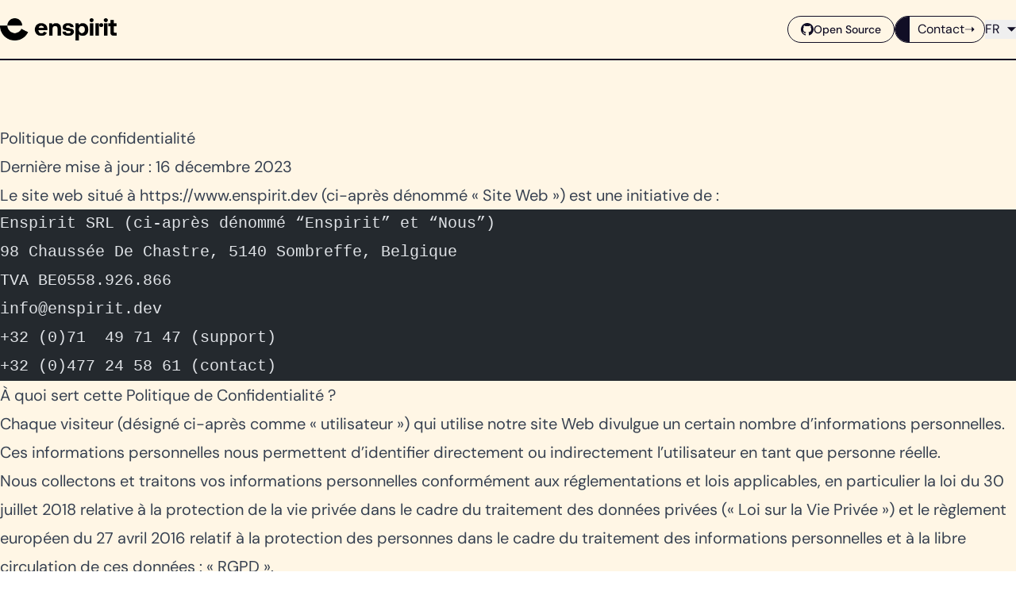

--- FILE ---
content_type: text/html
request_url: https://www.enspirit.dev/fr/politique-de-confidentialite/
body_size: 27203
content:
<!DOCTYPE html><html lang="fr" data-astro-cid-sckkx6r4> <head><meta charset="UTF-8"><title>Politique de confidentialité | Enspirit</title><meta name="description" content="Politique de confidentialité | Enspirit"><meta name="viewport" content="width=device-width"><link rel="icon" type="image/svg+xml" href="/favicon.svg"><meta name="generator" content="Astro v4.16.19"><meta name="viewport" content="width=device-width, initial-scale=1, viewport-fit=cover"><!-- Open Graph / Facebook --><meta property="og:type" content="website"><meta property="og:url" content="https://www.enspirit.dev/fr/politique-de-confidentialite/"><meta property="og:title" content="Politique de confidentialité | Enspirit"><meta property="og:description" content="Politique de confidentialité | Enspirit"><meta property="og:image" content="https://www.enspirit.dev/enspirit.png"><!-- Twitter --><meta name="twitter:card" content="summary_large_image"><meta name="twitter:site" content="@EnspiritSRL"><meta name="twitter:title" content="Politique de confidentialité | Enspirit"><meta name="twitter:description" content="Politique de confidentialité | Enspirit"><meta name="twitter:image" content="https://www.enspirit.dev/enspirit.png"><!-- hreflang for multilingual pages --><link rel="alternate" href="https://www.enspirit.dev/en/" hreflang="en"><link rel="alternate" href="https://www.enspirit.dev/es/" hreflang="es"><link rel="alternate" href="https://www.enspirit.dev/fr/" hreflang="fr"><link rel="alternate" href="https://www.enspirit.dev/sv/" hreflang="sv"><link rel="alternate" href="https://www.enspirit.dev/fr/politique-de-confidentialite/" hreflang="x-default"><link rel="stylesheet" href="/_astro/index.DVfO_nzP.css">
<style>@font-face{font-family:Reckless;src:url(/fonts/RecklessGX.woff2);font-weight:380 400;font-style:normal;font-display:swap}@font-face{font-family:Reckless;src:url(/fonts/RecklessItalicGX.woff2);font-weight:380 400;font-style:italic;font-display:swap}@font-face{font-family:DMSans;src:url(/fonts/DMSans-VariableFont_opsz,wght.ttf);font-weight:400 500;font-style:normal;font-display:swap}@font-face{font-family:DMSans;src:url(/fonts/DMSans-Italic-VariableFont_opsz,wght.ttf);font-weight:400 500;font-style:italic;font-display:swap}
</style><script type="module" src="/_astro/hoisted.BbOZFOFX.js"></script></head> <body data-astro-cid-sckkx6r4>  <div id="content" class="w-screen"> <header class="flex justify-center bg-offWhite h-16 lg:h-18"> <div class="w-full max-w-screen-xl mx-5 border-b-2 border-offBlack
    flex justify-between items-center
    lg:mx-0"> <div class="lg:hidden"> <a href="/fr"> <img src="/_astro/enspirit-logo-mark-one-color-rgb-500px@72ppi.CFqcm_NC_1pEfCp.webp" alt="Enspirit logotype" class="h-7 w-auto" width="500" height="396" loading="lazy" decoding="async"> </a> </div> <div class="hidden lg:block"> <a href="/fr"> <img src="/_astro/enspirit-logo-one-color-rgb-500px@72ppi.Cl3-bF5Z_22IqG8.webp" alt="Enspirit logotype" class="h-7 w-auto" width="500" height="95" loading="lazy" decoding="async"> </a> </div> <div class="flex items-center gap-4 lg:gap-8"> <a href="/fr/open-source" class="hidden lg:flex items-center gap-2 px-4 py-1.5
               border border-offBlack rounded-full
               font-sans font-medium text-sm text-offBlack
               transition-all duration-300
               hover:bg-offBlack hover:text-offWhite"> <svg class="w-4 h-4" width="24" height="24" viewBox="0 0 24 24" fill="currentColor" xmlns="http://www.w3.org/2000/svg">
  <path d="M12 0c-6.626 0-12 5.373-12 12 0 5.302 3.438 9.8 8.207 11.387.599.111.793-.261.793-.577v-2.234c-3.338.726-4.033-1.416-4.033-1.416-.546-1.387-1.333-1.756-1.333-1.756-1.089-.745.083-.729.083-.729 1.205.084 1.839 1.237 1.839 1.237 1.07 1.834 2.807 1.304 3.492.997.107-.775.418-1.305.762-1.604-2.665-.305-5.467-1.334-5.467-5.931 0-1.311.469-2.381 1.236-3.221-.124-.303-.535-1.524.117-3.176 0 0 1.008-.322 3.301 1.23.957-.266 1.983-.399 3.003-.404 1.02.005 2.047.138 3.006.404 2.291-1.552 3.297-1.23 3.297-1.23.653 1.653.242 2.874.118 3.176.77.84 1.235 1.911 1.235 3.221 0 4.609-2.807 5.624-5.479 5.921.43.372.823 1.102.823 2.222v3.293c0 .319.192.694.801.576 4.765-1.589 8.199-6.086 8.199-11.386 0-6.627-5.373-12-12-12z"/>
</svg>
 Open Source </a> <div class="hidden lg:block"> <div class="button flex"> <a id="" href="/fr/contactez-nous" class="group border rounded-full relative overflow-hidden font-sans transition-all duration-500 text-offBlack hover:text-offWhite border-offBlack text-base py-2 pl-7 pr-3 hover:px-5"> <div class="flex items-center gap-2 leading-none relative z-20"> <span>Contact</span> <span>➝</span> </div> <div class="absolute left-0 top-0 h-full z-10 transition-all duration-300 group-hover:w-full bg-offBlack w-[18px]"></div> </a> </div> </div> <div class="relative"> <button id="language-button" class="flex items-center justify-center text-offBlack" aria-haspopup="true" aria-expanded="false"> <span id="language-button-label">FR</span> <img src="/_astro/chevron.8EuzTr8w_Z2eSynq.svg" id="chevron" alt="chevron" class="ml-2 h-2 w-3 transform transition-transform duration-300" width="11" height="5" loading="lazy" decoding="async"> </button> <div id="language-dropdown" class="hidden absolute z-50 -left-[100px] mt-2 bg-offBlack group-hover:block font-sans text-offBlack border-offWhite/75 lg:-left-[80px] lg:w-[150px] lg:h-[172px]"> <div class="flex flex-col py-3.5"> <a href="/en" id="EN" class="relative flex items-center justify-start px-2 py-1 w-full transition-all bg-offBlack text-offWhite/80 hover:bg-offWhite/10 hover:text-offWhite/100"> <div class="w-full mx-[5px] px-2 transition-all"> <div class="flex items-center w-full"> <div class="flex-shrink-0 w-10 h-3 pr-3 flex items-center justify-center h-[8px] w-[28px]"> <span class="text-base pt-1 pb-1 px-2 rounded-full"> EN </span> </div> <span class="ml-2 font-sans text-lg"> English </span> </div> </div> </a><a href="/es" id="ES" class="relative flex items-center justify-start px-2 py-1 w-full transition-all bg-offBlack text-offWhite/80 hover:bg-offWhite/10 hover:text-offWhite/100"> <div class="w-full mx-[5px] px-2 transition-all"> <div class="flex items-center w-full"> <div class="flex-shrink-0 w-10 h-3 pr-3 flex items-center justify-center h-[8px] w-[28px]"> <span class="text-base pt-1 pb-1 px-2 rounded-full"> ES </span> </div> <span class="ml-2 font-sans text-lg"> Español </span> </div> </div> </a><a href="/fr" id="FR" class="relative flex items-center justify-start px-2 py-1 w-full transition-all bg-offBlack text-offWhite/80"> <div class="w-full mx-[5px] px-2 transition-all"> <div class="flex items-center w-full"> <div class="flex-shrink-0 w-10 h-3 pr-3 flex items-center justify-center h-[8px] w-[28px]"> <span class="text-base pt-1 pb-1 px-2 rounded-full bg-offWhite text-offBlack"> FR </span> </div> <span class="ml-2 font-sans text-lg"> Français </span> </div> </div> </a><a href="/sv" id="SV" class="relative flex items-center justify-start px-2 py-1 w-full transition-all bg-offBlack text-offWhite/80 hover:bg-offWhite/10 hover:text-offWhite/100"> <div class="w-full mx-[5px] px-2 transition-all"> <div class="flex items-center w-full"> <div class="flex-shrink-0 w-10 h-3 pr-3 flex items-center justify-center h-[8px] w-[28px]"> <span class="text-base pt-1 pb-1 px-2 rounded-full"> SV </span> </div> <span class="ml-2 font-sans text-lg"> Svenska </span> </div> </div> </a> </div> </div>  </div> <!-- Mobile hamburger menu button --> <button id="mobile-menu-btn" class="lg:hidden flex items-center justify-center w-10 h-10 -mr-2" aria-label="Open menu"> <svg class="w-6 h-6" width="24" height="24" viewBox="0 0 24 24" fill="none" stroke="currentColor" stroke-width="2" xmlns="http://www.w3.org/2000/svg">
  <path d="M4 6h16M4 12h16M4 18h16" stroke-linecap="round"/>
</svg>
 </button> </div> </div> </header> <!-- Mobile menu overlay --> <div id="mobile-menu" class="fixed inset-0 z-50 hidden"> <div id="mobile-menu-backdrop" class="absolute inset-0 bg-offBlack/50"></div> <div id="mobile-menu-panel" class="absolute top-0 right-0 h-full w-72 bg-offWhite shadow-xl
           transform translate-x-full transition-transform duration-300 ease-out"> <div class="flex justify-between items-center h-16 px-5 border-b-2 border-offBlack"> <span class="font-sans font-medium text-offBlack">Menu</span> <button id="mobile-menu-close" class="flex items-center justify-center w-10 h-10 -mr-2" aria-label="Close menu"> <svg class="w-6 h-6" width="24" height="24" viewBox="0 0 24 24" fill="none" stroke="currentColor" stroke-width="2" xmlns="http://www.w3.org/2000/svg">
  <path d="M6 6l12 12M6 18L18 6" stroke-linecap="round"/>
</svg>
 </button> </div> <nav class="p-5"> <ul class="flex flex-col gap-4"> <li> <a href="/fr/open-source" class="flex items-center gap-3 py-2 font-sans font-medium text-offBlack"> <svg class="w-5 h-5" width="24" height="24" viewBox="0 0 24 24" fill="currentColor" xmlns="http://www.w3.org/2000/svg">
  <path d="M12 0c-6.626 0-12 5.373-12 12 0 5.302 3.438 9.8 8.207 11.387.599.111.793-.261.793-.577v-2.234c-3.338.726-4.033-1.416-4.033-1.416-.546-1.387-1.333-1.756-1.333-1.756-1.089-.745.083-.729.083-.729 1.205.084 1.839 1.237 1.839 1.237 1.07 1.834 2.807 1.304 3.492.997.107-.775.418-1.305.762-1.604-2.665-.305-5.467-1.334-5.467-5.931 0-1.311.469-2.381 1.236-3.221-.124-.303-.535-1.524.117-3.176 0 0 1.008-.322 3.301 1.23.957-.266 1.983-.399 3.003-.404 1.02.005 2.047.138 3.006.404 2.291-1.552 3.297-1.23 3.297-1.23.653 1.653.242 2.874.118 3.176.77.84 1.235 1.911 1.235 3.221 0 4.609-2.807 5.624-5.479 5.921.43.372.823 1.102.823 2.222v3.293c0 .319.192.694.801.576 4.765-1.589 8.199-6.086 8.199-11.386 0-6.627-5.373-12-12-12z"/>
</svg>
 Open Source </a> </li> <li> <a href="/fr/contactez-nous" class="flex items-center gap-3 py-2 font-sans font-medium text-offBlack"> <svg class="w-5 h-5" width="24" height="24" viewBox="0 0 24 24" fill="none" stroke="currentColor" stroke-width="2" xmlns="http://www.w3.org/2000/svg">
  <path d="M3 8l7.89 5.26a2 2 0 002.22 0L21 8M5 19h14a2 2 0 002-2V7a2 2 0 00-2-2H5a2 2 0 00-2 2v10a2 2 0 002 2z" stroke-linecap="round" stroke-linejoin="round"/>
</svg>
 Contact </a> </li> </ul> </nav> </div> </div>  <main> <div id="hero" class="flex justify-center bg-offWhite"> <article class="w-full max-w-screen-xl px-6 lg:px-0 prose lg:prose-xl pt-20 pb-20"> <h1 id="politique-de-confidentialité">Politique de confidentialité</h1>
<p>Dernière mise à jour : 16 décembre 2023</p>
<p>Le site web situé à <a href="https://www.enspirit.dev" rel="noopener" target="_blank">https://www.enspirit.dev</a> (ci-après dénommé « Site Web ») est une initiative de :</p>
<pre class="astro-code github-dark" style="background-color:#24292e;color:#e1e4e8; overflow-x: auto;" tabindex="0" data-language="plaintext"><code><span class="line"><span>Enspirit SRL (ci-après dénommé “Enspirit” et “Nous”)</span></span>
<span class="line"><span>98 Chaussée De Chastre, 5140 Sombreffe, Belgique</span></span>
<span class="line"><span>TVA BE0558.926.866</span></span>
<span class="line"><span>info@enspirit.dev</span></span>
<span class="line"><span>+32 (0)71  49 71 47 (support)</span></span>
<span class="line"><span>+32 (0)477 24 58 61 (contact)</span></span>
<span class="line"><span></span></span></code></pre>
<h2 id="à-quoi-sert-cette-politique-de-confidentialité">À quoi sert cette Politique de Confidentialité ?</h2>
<p>Chaque visiteur (désigné ci-après comme « utilisateur ») qui utilise notre site Web divulgue un certain nombre d’informations personnelles. Ces informations personnelles nous permettent d’identifier directement ou indirectement l’utilisateur en tant que personne réelle.</p>
<p>Nous collectons et traitons vos informations personnelles conformément aux réglementations et lois applicables, en particulier la loi du 30 juillet 2018 relative à la protection de la vie privée dans le cadre du traitement des données privées (« Loi sur la Vie Privée ») et le règlement européen du 27 avril 2016 relatif à la protection des personnes dans le cadre du traitement des informations personnelles et à la libre circulation de ces données : « RGPD ».</p>
<p>En utilisant le site Web, l’utilisateur déclare comprendre cette Politique de Confidentialité et accepte expressément la collecte et le traitement de ses données personnelles de la manière décrite dans ce document.</p>
<p>Nous nous réservons à tout moment le droit de modifier notre Politique de Confidentialité. Toute notification majeure sera toujours clairement communiquée aux utilisateurs. Néanmoins, nous conseillons une consultation régulière de ce document.</p>
<h2 id="qui-traite-vos-données-personnelles">Qui traite vos données personnelles ?</h2>
<h3 id="responsabilité-du-traitement">Responsabilité du traitement</h3>
<p>Enspirit SRL est responsable du traitement des données et détermine, seul ou en collaboration avec d’autres parties, quelles données personnelles sont collectées, l’objectif de cette collecte et la manière dont les données sont traitées.</p>
<h3 id="sous-traitants">Sous-traitants</h3>
<p>Enspirit SRL est libre d’utiliser les services de sous-traitants. Un sous-traitant traite les informations personnelles à la demande et pour le compte de la partie responsable du traitement des données. Un sous-traitant est tenu d’assurer la sécurité et la confidentialité de vos données et agit toujours sur instruction de la partie responsable.</p>
<h3 id="enspirit-srl-travaille-avec-des-sous-traitants-dans-les-catégories-suivantes">Enspirit SRL travaille avec des sous-traitants dans les catégories suivantes :</h3>
<ul>
<li>Conception et développement de logiciels (On Purpose SRL, Quadrabee SLU, Do While True SRL, Holmgren Interstellar AB ; tous membres du collectif Enspirit)</li>
<li>Hébergement de solutions logicielles (Google, OVH.com)</li>
<li>Comptabilité (Frederic Lepoutre Réviseur)</li>
</ul>
<h2 id="pourquoi-traitons-nous-vos-données-et-sur-quelles-bases-légales">Pourquoi traitons-nous vos données et sur quelles bases légales ?</h2>
<p>Conformément à la Loi sur la Vie Privée et au RGPD, nous traitons vos informations personnelles pour les finalités suivantes :</p>
<ul>
<li>Exécuter l’accord que vous avez conclu ou les mesures contractuelles prises à votre demande lors de l’utilisation de notre site Web et de la fourniture de nos services.</li>
<li>Remplir toutes nos obligations légales dans la gestion des relations contractuelles, notamment les obligations de facturation, fiscales et comptables.</li>
<li>Remplir notre droit légitime d’envoyer des informations et des bulletins d’information à nos clients.</li>
<li>Répondre à vos demandes, prévenir les abus et la fraude, surveiller la régularité de nos services, exercer, défendre et préserver nos droits, par exemple en cas de litiges, ainsi que pour prouver toute violation de nos droits, gérer et améliorer notre relation avec vous, améliorer continuellement notre site Web et nos produits/services, à moins que ces intérêts ne soient dépassés par vos intérêts ou vos libertés et droits fondamentaux nécessitant la protection de vos données personnelles.</li>
<li>Vous envoyer des offres promotionnelles (marketing) ou tout autre traitement de données si vous y avez expressément consenti.</li>
</ul>
<h2 id="quelles-informations-personnelles-sont-collectées">Quelles informations personnelles sont collectées ?</h2>
<p>Le traitement de vos données personnelles est limité à ce qui est strictement nécessaire pour atteindre les objectifs fixés par Enspirit SRL. Voici les catégories de données traitées :</p>
<ul>
<li>Coordonnées (nom, prénom, numéro de téléphone et adresse e-mail, dans notre formulaire de contact uniquement)</li>
<li>Identification électronique (adresse IP, localisation et cookies définis par votre navigateur vers nos serveurs)</li>
</ul>
<p>Ces données sont collectées lorsque vous visitez le site Web et utilisez notre formulaire de Contact. Nous pouvons avoir besoin de vos données personnelles pour respecter nos propres obligations contractuelles (si nous n’avons pas ces données personnelles, nous pourrions ne pas être en mesure de vous fournir nos services). D’autres informations personnelles peuvent être collectées ultérieurement, par exemple dans le cadre de nos services et du service après-vente. La quantité de données collectées dépend de votre utilisation du site Web et des contrats spécifiques que vous avez avec Enspirit SRL.</p>
<p>Nous pouvons, entre autres, utiliser des cookies pour reconnaître les utilisateurs et leur offrir une expérience utilisateur personnalisée, mémoriser leurs choix techniques (par exemple les options de visibilité des tableaux) et détecter et corriger d’éventuelles erreurs sur le site Web. Nous faisons de notre mieux pour minimiser la quantité de cookies de suivi utilisés sur notre site Web ; nous ne les utilisons actuellement pas. Pour plus d’informations sur notre utilisation des cookies, veuillez consulter notre <a href="/fr/politique-de-cookies">Politique de Cookies</a>.</p>
<h2 id="qui-reçoit-vos-données-personnelles">Qui reçoit vos données personnelles ?</h2>
<p>Vos données personnelles sont collectées exclusivement pour un usage interne. En dehors de la communication et du traitement par nos sous-traitants autorisés identifiés dans la section « Sous-traitants », vos données personnelles ne sont pas vendues, transmises ou communiquées à des tiers. Dans la mesure du possible et dans le cadre de leur service, nous minimisons l’exposition de vos données aux sous-traitants et nous anonymisons autant que possible.</p>
<p>En cas de litige, vos données personnelles peuvent être transmises à un tiers responsable de la gestion des litiges (cabinet d’avocats, société de recouvrement, etc.), qui assurera également la conformité avec la législation applicable concernant ces données.</p>
<h2 id="combien-de-temps-vos-données-sont-elles-conservées">Combien de temps vos données sont-elles conservées ?</h2>
<p>Vos données sont conservées aussi longtemps que nécessaire pour atteindre les objectifs associés et conformément à la loi. Elles seront soit supprimées, soit anonymisées de notre base de données dès qu’elles ne seront plus nécessaires pour atteindre ces objectifs, si vous exercez votre droit de demander et d’obtenir leur suppression.</p>
<p>En général, cette période est de 10 ans après la fin de la relation commerciale.</p>
<p>Les critères utilisés pour déterminer nos périodes de conservation comprennent : (i) la durée pendant laquelle nous avons une relation continue avec vous ; (ii) s’il existe une obligation légale à laquelle nous sommes soumis ; et (iii) si la conservation est conseillée au regard de notre position juridique (comme en ce qui concerne les délais de prescription applicables, les litiges ou les enquêtes réglementaires).</p>
<h2 id="transférons-nous-vos-données-personnelles-en-dehors-de-leee-espace-économique-européen">Transférons-nous vos données personnelles en dehors de l’EEE (Espace économique européen) ?</h2>
<p>Sauf indication contraire, nous ne transférons pas vos données personnelles en dehors de l’Union européenne. Si cela se produit, nous ne transférerons vos données vers un pays non membre de l’UE que si ce pays offre un niveau de protection équivalent à celui de l’Union européenne (pour plus d’informations, voir le lien suivant : <a href="https://goo.gl/1eWt1V" rel="noopener" target="_blank">https://goo.gl/1eWt1V</a>).</p>
<p>Certains de nos sous-traitants peuvent transférer ou héberger vos données personnelles en dehors de l’EEE. Veuillez vous référer à leurs propres politiques de confidentialité pour plus d’informations.</p>
<h2 id="quels-sont-vos-droits">Quels sont vos droits ?</h2>
<p>Conformément à la législation sur la protection des données et sous réserve de nos propres droits et obligations, vous disposez des droits suivants :</p>
<h3 id="garantie-dun-traitement-juste-et-légal-des-données">Garantie d’un traitement juste et légal des données</h3>
<p>Vos informations personnelles sont toujours traitées conformément aux objectifs clairs exprimés dans la section ci-dessus « Quels sont les objectifs ciblés par la collecte de données ? » Vos informations sont collectées et traitées de manière satisfaisante, spécifique et non excessive, et elles ne sont pas conservées plus longtemps que nécessaire pour atteindre les objectifs spécifiés.</p>
<h3 id="droit-daccès">Droit d’accès</h3>
<p>Tant que vous êtes en mesure de prouver votre identité, vous avez le droit de nous demander l’accès à vos données personnelles gratuitement et d’obtenir une copie dans un format accessible.</p>
<p>Vous avez le droit de connaître l’objectif de ce traitement de données, les catégories de données concernées, les catégories de parties auxquelles vos données peuvent être transférées, les critères utilisés pour déterminer la durée de conservation des données et les droits que vous avez sur le contrôle de vos données.</p>
<h3 id="droit-de-rectification">Droit de rectification</h3>
<p>Les informations personnelles erronées ou incomplètes peuvent être corrigées. Dans un premier temps, il incombe à l’utilisateur de faire les corrections nécessaires dans son compte utilisateur, mais les corrections peuvent également être demandées par écrit.</p>
<h3 id="droit-à-leffacement-ou--droit-à-loubli">Droit à l’effacement (ou « Droit à l’oubli »)</h3>
<p>Vous avez le droit de faire effacer vos données personnelles dans les cas suivants :</p>
<ul>
<li>Vos données personnelles ne sont plus nécessaires pour atteindre les objectifs spécifiés.</li>
<li>Vous avez retiré votre consentement au traitement des données et il n’existe pas d’autre raison légale pour le traitement des données.</li>
<li>Vous avez exercé de manière valide votre droit d’opposition.</li>
<li>Vos données ont fait l’objet d’un traitement illégal.</li>
<li>Vos informations doivent être supprimées pour respecter une obligation légale.</li>
</ul>
<h3 id="droit-de-limiter-le-traitement-des-données">Droit de limiter le traitement des données</h3>
<p>Dans certains cas, vous avez le droit de demander une limitation du traitement de vos données personnelles, notamment dans le cas où l’exactitude de vos données est contestée, si les données sont nécessaires dans le cadre d’une procédure légale ou pendant le temps nécessaire à Enspirit SRL pour vérifier que vous pouvez exercer de manière valide votre droit à l’effacement.</p>
<h3 id="droit-dopposition">Droit d’opposition</h3>
<p>Vous avez le droit de vous opposer à tout moment au traitement de vos données personnelles pour le marketing direct, le profilage ou pour les objectifs légitimes de la partie responsable du traitement de vos données personnelles. Enspirit SRL cessera de traiter vos données personnelles, sauf si nous pouvons démontrer une raison légitime de continuer le traitement de vos données qui prévaut sur votre droit d’opposition.</p>
<h3 id="droit-à-la-portabilité-des-données">Droit à la portabilité des données</h3>
<p>Vous avez le droit d’obtenir toutes les données personnelles que vous nous avez fournies dans un format structuré, utilisable et lisible par machine. À votre demande, vos données peuvent être transférées à un autre prestataire de services, sauf si cela est techniquement impossible.</p>
<h3 id="droit-de-retirer-votre-consentement">Droit de retirer votre consentement</h3>
<p>À tout moment, vous pouvez retirer votre consentement au traitement de vos données personnelles, par exemple à des fins de marketing direct.</p>
<h2 id="comment-exercer-vos-droits">Comment exercer vos droits ?</h2>
<p>Pour exercer vos droits, vous devez nous envoyer une demande écrite et une preuve d’identité, par envoi recommandé, à Enspirit SRL (Chaussée De Chastre 98, 5140 Sombreffe, Belgique) ou par courriel à <a href="mailto:info@enspirit.dev">info@enspirit.dev</a>.</p>
<p>Nous répondrons en temps utile, au plus tard un (1) mois après la réception de votre demande, sauf circonstances particulières (par exemple, en cas de demande complexe qui peut prendre plus de temps).</p>
<h2 id="capacité-à-déposer-une-plainte">Capacité à déposer une plainte</h2>
<p>Si vous n’êtes pas satisfait du traitement de vos données par Enspirit SRL, vous avez le droit de déposer une plainte auprès de l’Autorité de protection des données (<a href="https://www.autoriteprotectiondonnees.be/" rel="noopener" target="_blank">https://www.autoriteprotectiondonnees.be/</a>).</p>
<p>Les longs procès ne profitent à personne. En cas de litige entre nous, nous nous engageons à privilégier le dialogue et l’ouverture dans la recherche d’une solution à l’amiable.</p>
<h2 id="que-se-passe-t-il-en-cas-de-modification-de-lpolitique-de-confidentialité">Que se passe-t-il en cas de modification de l’Politique de confidentialité ?</h2>
<p>Si nous modifions cette Politique de confidentialité, vous en serez informé par notre site web ou par message. Nous vous recommandons de consulter régulièrement cette page. La date de la dernière modification de ce document est indiquée en amont de ce document.</p> </article> </div> </main> <footer class="box-border bg-offBlack border-t border-offWhite py-8
               lg:flex lg:justify-center lg:pt-10"> <div class="text-offWhite px-5 w-full max-w-screen-xl
               lg:flex lg:justify-center lg:mx-0 lg:px-0"> <div class="flex flex-col gap-10
                lg:grid lg:grid-cols-12 lg:grid-rows-2 lg:gap-x-7 lg:gap-y-7"> <div class="w-1/2 pr-4 lg:w-40 lg:pr-0"> <a href="/fr"> <img src="/_astro/enspirit-logo-inverted-rgb-500px@72ppi.BIkxGJ98_SCh6U.webp" alt="Enspirit logotype" class="" width="500" height="95" loading="lazy" decoding="async"> </a> </div> <div class="flex gap-7 w-1/2
                  lg:col-start-11 lg:col-span-2 lg:row-start-1 lg:justify-end lg:w-full"> <a href="mailto:info@enspirit.dev"> <img src="/_astro/email.pD70BMMu_ZobpuY.svg" alt="LinkedIn" width="32" height="32" loading="lazy" decoding="async"> </a> <a href="https://linkedin.com/company/enspirit-sprl" target="_blank"> <img src="/_astro/linkedin.DyibB8oi_Z2uJhSY.svg" alt="LinkedIn" width="32" height="32" loading="lazy" decoding="async"> </a> <a href="/fr/contactez-nous?show-tel"> <img src="/_astro/support.BPKS1gXP_2iEigV.svg" alt="Support" width="32" height="32" loading="lazy" decoding="async"> </a> </div> <div class="opacity-80 text-sm lg:text-md
                  lg:row-start-2 lg:col-start-1 lg:col-span-3 lg:self-end lg:text-base"> Tous droits réservés - Enspirit 2023 <br> <a href="/fr/avertissement">Avertissement</a> -
<a href="/fr/politique-de-cookies">Cookies</a> -
<a href="/fr/politique-de-confidentialite">Confidentialité</a> </div> </div> </div> </footer> </div>  <script async defer src="https://scripts.simpleanalyticscdn.com/latest.js"></script> <noscript><img src="https://queue.simpleanalyticscdn.com/noscript.gif" alt="" referrerpolicy="no-referrer-when-downgrade" data-astro-cid-sckkx6r4></noscript> </body> </html> 

--- FILE ---
content_type: image/svg+xml
request_url: https://www.enspirit.dev/_astro/chevron.8EuzTr8w_Z2eSynq.svg
body_size: -61
content:
<svg width="11" height="5" viewBox="0 0 11 5" fill="none" xmlns="http://www.w3.org/2000/svg">
<path id="Vector 7" d="M5.86667 5L11 0H0.733333L5.86667 5Z" fill="#110E25"/>
</svg>


--- FILE ---
content_type: application/javascript
request_url: https://www.enspirit.dev/_astro/hoisted.BbOZFOFX.js
body_size: 552
content:
import"./LanguageSelectDropdown.astro_astro_type_script_index_0_lang.BcGul-RM.js";document.addEventListener("DOMContentLoaded",()=>{const d=document.getElementById("mobile-menu-btn"),e=document.getElementById("mobile-menu"),n=document.getElementById("mobile-menu-panel"),o=document.getElementById("mobile-menu-close"),m=document.getElementById("mobile-menu-backdrop");function c(){e?.classList.remove("hidden"),setTimeout(()=>{n?.classList.remove("translate-x-full")},10)}function t(){n?.classList.add("translate-x-full"),setTimeout(()=>{e?.classList.add("hidden")},300)}d?.addEventListener("click",c),o?.addEventListener("click",t),m?.addEventListener("click",t)});


--- FILE ---
content_type: application/javascript
request_url: https://www.enspirit.dev/_astro/LanguageSelectDropdown.astro_astro_type_script_index_0_lang.BcGul-RM.js
body_size: 394
content:
const t=document.getElementById("language-button"),e=document.getElementById("language-dropdown"),n=document.getElementById("chevron");t&&e&&n&&(t.addEventListener("click",()=>{e.classList.toggle("hidden"),n.classList.toggle("rotate-180"),t.setAttribute("aria-expanded",e.classList.contains("hidden")?"false":"true")}),window.addEventListener("click",a=>{const s=a.target;!t.contains(s)&&!e.contains(s)&&(e.classList.add("hidden"),n.classList.remove("rotate-180"),t.setAttribute("aria-expanded","false"))}));
